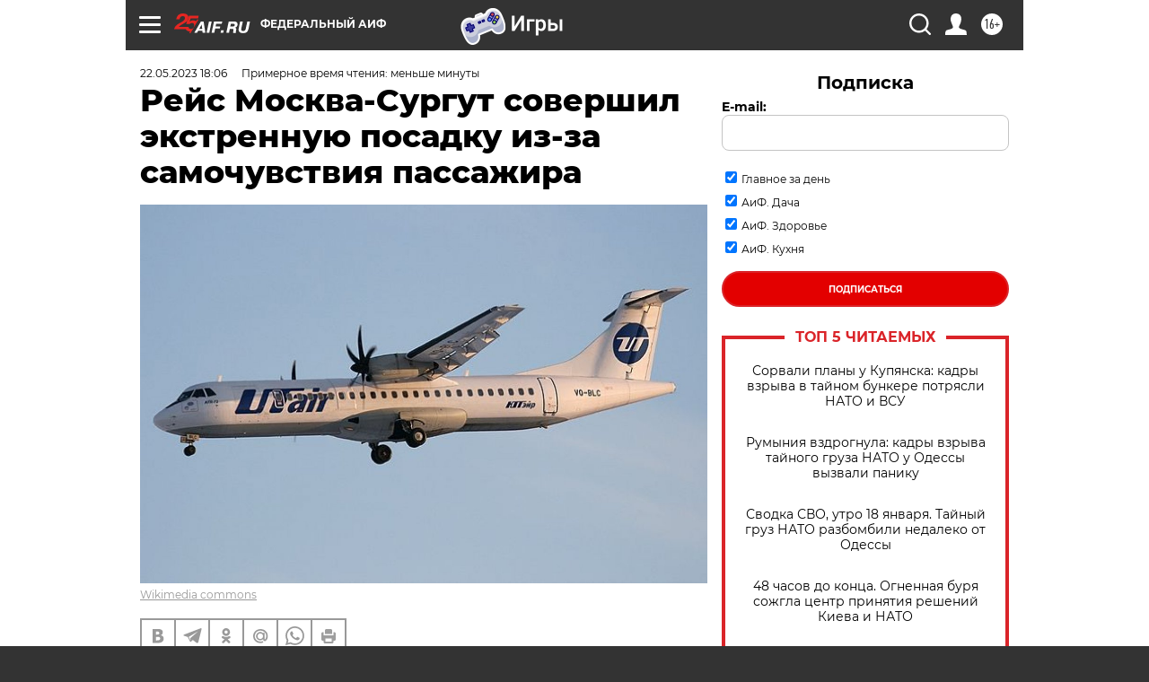

--- FILE ---
content_type: text/html
request_url: https://tns-counter.ru/nc01a**R%3Eundefined*aif_ru/ru/UTF-8/tmsec=aif_ru/818556209***
body_size: -71
content:
A2F36617696D7EE9X1768783593:A2F36617696D7EE9X1768783593

--- FILE ---
content_type: application/javascript
request_url: https://smi2.ru/counter/settings?payload=CIjlARi6_t6dvTM6JDU3MGNiZGQ2LWUwOTMtNDNlMy1hM2ZhLWQwODA3ODI5ZDZmNg&cb=_callbacks____0mkkg31zh
body_size: 1515
content:
_callbacks____0mkkg31zh("[base64]");